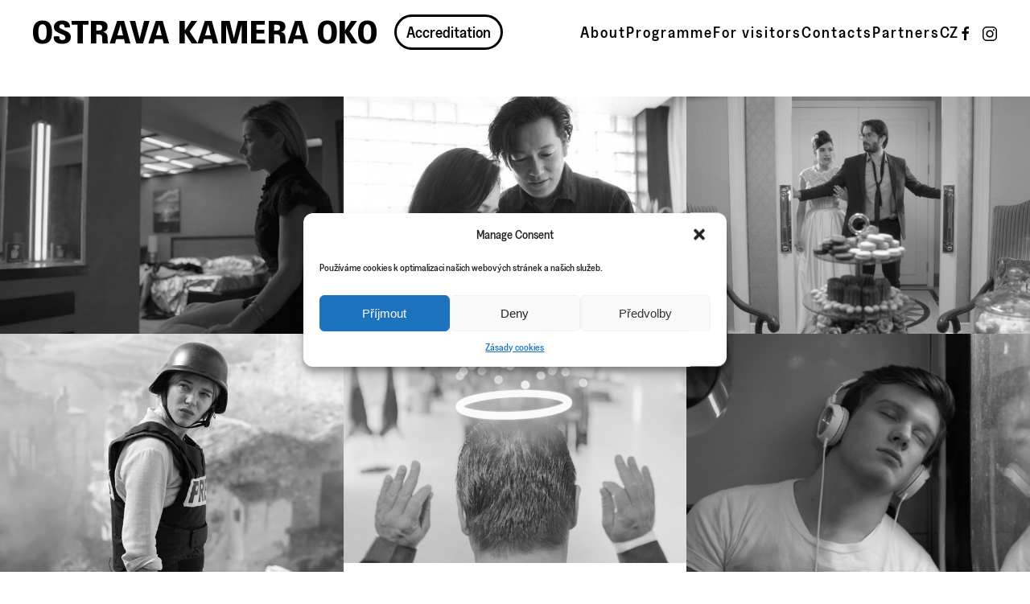

--- FILE ---
content_type: text/html; charset=UTF-8
request_url: https://ostravakameraoko.com/en/program-2021-en/official-selection-2021/
body_size: 12579
content:
<!DOCTYPE html>
<html dir="ltr" lang="en-GB" prefix="og: https://ogp.me/ns# fb: http://ogp.me/ns/fb#">
    <head>
        <meta charset="UTF-8">
        <meta name="viewport" content="width=device-width, initial-scale=1">
        <link rel="icon" href="/wp-content/uploads/2017/05/kamera_oko_logo_new2016-02.png" sizes="any">
                <link rel="apple-touch-icon" href="/wp-content/uploads/2017/05/kamera_oko_logo_new2016-02.png">
                <title>Official Selection 2021 | Ostrava Kamera Oko</title>

		<!-- All in One SEO 4.7.0 - aioseo.com -->
		<meta name="robots" content="max-image-preview:large" />
		<link rel="canonical" href="https://ostravakameraoko.com/en/program-2021-en/official-selection-2021/" />
		<meta name="generator" content="All in One SEO (AIOSEO) 4.7.0" />
		<meta property="og:locale" content="en_GB" />
		<meta property="og:site_name" content="Ostrava Kamera Oko | International Cinematographers Film Festival" />
		<meta property="og:type" content="article" />
		<meta property="og:title" content="Official Selection 2021 | Ostrava Kamera Oko" />
		<meta property="og:url" content="https://ostravakameraoko.com/en/program-2021-en/official-selection-2021/" />
		<meta property="article:published_time" content="2021-09-22T18:22:30+00:00" />
		<meta property="article:modified_time" content="2021-09-22T18:23:20+00:00" />
		<meta name="twitter:card" content="summary" />
		<meta name="twitter:title" content="Official Selection 2021 | Ostrava Kamera Oko" />
		<meta name="google" content="nositelinkssearchbox" />
		<script type="application/ld+json" class="aioseo-schema">
			{"@context":"https:\/\/schema.org","@graph":[{"@type":"BreadcrumbList","@id":"https:\/\/ostravakameraoko.com\/en\/program-2021-en\/official-selection-2021\/#breadcrumblist","itemListElement":[{"@type":"ListItem","@id":"https:\/\/ostravakameraoko.com\/#listItem","position":1,"name":"Home","item":"https:\/\/ostravakameraoko.com\/","nextItem":"https:\/\/ostravakameraoko.com\/en\/program-2021-en\/#listItem"},{"@type":"ListItem","@id":"https:\/\/ostravakameraoko.com\/en\/program-2021-en\/#listItem","position":2,"name":"Program 2021","item":"https:\/\/ostravakameraoko.com\/en\/program-2021-en\/","nextItem":"https:\/\/ostravakameraoko.com\/en\/program-2021-en\/official-selection-2021\/#listItem","previousItem":"https:\/\/ostravakameraoko.com\/#listItem"},{"@type":"ListItem","@id":"https:\/\/ostravakameraoko.com\/en\/program-2021-en\/official-selection-2021\/#listItem","position":3,"name":"Official Selection 2021","previousItem":"https:\/\/ostravakameraoko.com\/en\/program-2021-en\/#listItem"}]},{"@type":"Organization","@id":"https:\/\/ostravakameraoko.com\/#organization","name":"Ostrava Kamera Oko","description":"International Cinematographers Film Festival","url":"https:\/\/ostravakameraoko.com\/"},{"@type":"WebPage","@id":"https:\/\/ostravakameraoko.com\/en\/program-2021-en\/official-selection-2021\/#webpage","url":"https:\/\/ostravakameraoko.com\/en\/program-2021-en\/official-selection-2021\/","name":"Official Selection 2021 | Ostrava Kamera Oko","inLanguage":"en-GB","isPartOf":{"@id":"https:\/\/ostravakameraoko.com\/#website"},"breadcrumb":{"@id":"https:\/\/ostravakameraoko.com\/en\/program-2021-en\/official-selection-2021\/#breadcrumblist"},"datePublished":"2021-09-22T19:22:30+01:00","dateModified":"2021-09-22T19:23:20+01:00"},{"@type":"WebSite","@id":"https:\/\/ostravakameraoko.com\/#website","url":"https:\/\/ostravakameraoko.com\/","name":"Ostrava Kamera Oko","description":"International Cinematographers Film Festival","inLanguage":"en-GB","publisher":{"@id":"https:\/\/ostravakameraoko.com\/#organization"}}]}
		</script>
		<!-- All in One SEO -->

<link rel="alternate" href="https://ostravakameraoko.com/program-2021/oficialni-vyber-2021/" hreflang="cs" />
<link rel="alternate" href="https://ostravakameraoko.com/en/program-2021-en/official-selection-2021/" hreflang="en" />
<link rel='dns-prefetch' href='//fonts.googleapis.com' />
<link rel="alternate" type="application/rss+xml" title="Ostrava Kamera Oko &raquo; Feed" href="https://ostravakameraoko.com/en/feed/" />
<link rel='stylesheet' id='wp-block-library-css' href='https://ostravakameraoko.com/wp-includes/css/dist/block-library/style.min.css?ver=6.6.4' type='text/css' media='all' />
<style id='classic-theme-styles-inline-css' type='text/css'>
/*! This file is auto-generated */
.wp-block-button__link{color:#fff;background-color:#32373c;border-radius:9999px;box-shadow:none;text-decoration:none;padding:calc(.667em + 2px) calc(1.333em + 2px);font-size:1.125em}.wp-block-file__button{background:#32373c;color:#fff;text-decoration:none}
</style>
<style id='global-styles-inline-css' type='text/css'>
:root{--wp--preset--aspect-ratio--square: 1;--wp--preset--aspect-ratio--4-3: 4/3;--wp--preset--aspect-ratio--3-4: 3/4;--wp--preset--aspect-ratio--3-2: 3/2;--wp--preset--aspect-ratio--2-3: 2/3;--wp--preset--aspect-ratio--16-9: 16/9;--wp--preset--aspect-ratio--9-16: 9/16;--wp--preset--color--black: #000000;--wp--preset--color--cyan-bluish-gray: #abb8c3;--wp--preset--color--white: #ffffff;--wp--preset--color--pale-pink: #f78da7;--wp--preset--color--vivid-red: #cf2e2e;--wp--preset--color--luminous-vivid-orange: #ff6900;--wp--preset--color--luminous-vivid-amber: #fcb900;--wp--preset--color--light-green-cyan: #7bdcb5;--wp--preset--color--vivid-green-cyan: #00d084;--wp--preset--color--pale-cyan-blue: #8ed1fc;--wp--preset--color--vivid-cyan-blue: #0693e3;--wp--preset--color--vivid-purple: #9b51e0;--wp--preset--gradient--vivid-cyan-blue-to-vivid-purple: linear-gradient(135deg,rgba(6,147,227,1) 0%,rgb(155,81,224) 100%);--wp--preset--gradient--light-green-cyan-to-vivid-green-cyan: linear-gradient(135deg,rgb(122,220,180) 0%,rgb(0,208,130) 100%);--wp--preset--gradient--luminous-vivid-amber-to-luminous-vivid-orange: linear-gradient(135deg,rgba(252,185,0,1) 0%,rgba(255,105,0,1) 100%);--wp--preset--gradient--luminous-vivid-orange-to-vivid-red: linear-gradient(135deg,rgba(255,105,0,1) 0%,rgb(207,46,46) 100%);--wp--preset--gradient--very-light-gray-to-cyan-bluish-gray: linear-gradient(135deg,rgb(238,238,238) 0%,rgb(169,184,195) 100%);--wp--preset--gradient--cool-to-warm-spectrum: linear-gradient(135deg,rgb(74,234,220) 0%,rgb(151,120,209) 20%,rgb(207,42,186) 40%,rgb(238,44,130) 60%,rgb(251,105,98) 80%,rgb(254,248,76) 100%);--wp--preset--gradient--blush-light-purple: linear-gradient(135deg,rgb(255,206,236) 0%,rgb(152,150,240) 100%);--wp--preset--gradient--blush-bordeaux: linear-gradient(135deg,rgb(254,205,165) 0%,rgb(254,45,45) 50%,rgb(107,0,62) 100%);--wp--preset--gradient--luminous-dusk: linear-gradient(135deg,rgb(255,203,112) 0%,rgb(199,81,192) 50%,rgb(65,88,208) 100%);--wp--preset--gradient--pale-ocean: linear-gradient(135deg,rgb(255,245,203) 0%,rgb(182,227,212) 50%,rgb(51,167,181) 100%);--wp--preset--gradient--electric-grass: linear-gradient(135deg,rgb(202,248,128) 0%,rgb(113,206,126) 100%);--wp--preset--gradient--midnight: linear-gradient(135deg,rgb(2,3,129) 0%,rgb(40,116,252) 100%);--wp--preset--font-size--small: 13px;--wp--preset--font-size--medium: 20px;--wp--preset--font-size--large: 36px;--wp--preset--font-size--x-large: 42px;--wp--preset--spacing--20: 0.44rem;--wp--preset--spacing--30: 0.67rem;--wp--preset--spacing--40: 1rem;--wp--preset--spacing--50: 1.5rem;--wp--preset--spacing--60: 2.25rem;--wp--preset--spacing--70: 3.38rem;--wp--preset--spacing--80: 5.06rem;--wp--preset--shadow--natural: 6px 6px 9px rgba(0, 0, 0, 0.2);--wp--preset--shadow--deep: 12px 12px 50px rgba(0, 0, 0, 0.4);--wp--preset--shadow--sharp: 6px 6px 0px rgba(0, 0, 0, 0.2);--wp--preset--shadow--outlined: 6px 6px 0px -3px rgba(255, 255, 255, 1), 6px 6px rgba(0, 0, 0, 1);--wp--preset--shadow--crisp: 6px 6px 0px rgba(0, 0, 0, 1);}:where(.is-layout-flex){gap: 0.5em;}:where(.is-layout-grid){gap: 0.5em;}body .is-layout-flex{display: flex;}.is-layout-flex{flex-wrap: wrap;align-items: center;}.is-layout-flex > :is(*, div){margin: 0;}body .is-layout-grid{display: grid;}.is-layout-grid > :is(*, div){margin: 0;}:where(.wp-block-columns.is-layout-flex){gap: 2em;}:where(.wp-block-columns.is-layout-grid){gap: 2em;}:where(.wp-block-post-template.is-layout-flex){gap: 1.25em;}:where(.wp-block-post-template.is-layout-grid){gap: 1.25em;}.has-black-color{color: var(--wp--preset--color--black) !important;}.has-cyan-bluish-gray-color{color: var(--wp--preset--color--cyan-bluish-gray) !important;}.has-white-color{color: var(--wp--preset--color--white) !important;}.has-pale-pink-color{color: var(--wp--preset--color--pale-pink) !important;}.has-vivid-red-color{color: var(--wp--preset--color--vivid-red) !important;}.has-luminous-vivid-orange-color{color: var(--wp--preset--color--luminous-vivid-orange) !important;}.has-luminous-vivid-amber-color{color: var(--wp--preset--color--luminous-vivid-amber) !important;}.has-light-green-cyan-color{color: var(--wp--preset--color--light-green-cyan) !important;}.has-vivid-green-cyan-color{color: var(--wp--preset--color--vivid-green-cyan) !important;}.has-pale-cyan-blue-color{color: var(--wp--preset--color--pale-cyan-blue) !important;}.has-vivid-cyan-blue-color{color: var(--wp--preset--color--vivid-cyan-blue) !important;}.has-vivid-purple-color{color: var(--wp--preset--color--vivid-purple) !important;}.has-black-background-color{background-color: var(--wp--preset--color--black) !important;}.has-cyan-bluish-gray-background-color{background-color: var(--wp--preset--color--cyan-bluish-gray) !important;}.has-white-background-color{background-color: var(--wp--preset--color--white) !important;}.has-pale-pink-background-color{background-color: var(--wp--preset--color--pale-pink) !important;}.has-vivid-red-background-color{background-color: var(--wp--preset--color--vivid-red) !important;}.has-luminous-vivid-orange-background-color{background-color: var(--wp--preset--color--luminous-vivid-orange) !important;}.has-luminous-vivid-amber-background-color{background-color: var(--wp--preset--color--luminous-vivid-amber) !important;}.has-light-green-cyan-background-color{background-color: var(--wp--preset--color--light-green-cyan) !important;}.has-vivid-green-cyan-background-color{background-color: var(--wp--preset--color--vivid-green-cyan) !important;}.has-pale-cyan-blue-background-color{background-color: var(--wp--preset--color--pale-cyan-blue) !important;}.has-vivid-cyan-blue-background-color{background-color: var(--wp--preset--color--vivid-cyan-blue) !important;}.has-vivid-purple-background-color{background-color: var(--wp--preset--color--vivid-purple) !important;}.has-black-border-color{border-color: var(--wp--preset--color--black) !important;}.has-cyan-bluish-gray-border-color{border-color: var(--wp--preset--color--cyan-bluish-gray) !important;}.has-white-border-color{border-color: var(--wp--preset--color--white) !important;}.has-pale-pink-border-color{border-color: var(--wp--preset--color--pale-pink) !important;}.has-vivid-red-border-color{border-color: var(--wp--preset--color--vivid-red) !important;}.has-luminous-vivid-orange-border-color{border-color: var(--wp--preset--color--luminous-vivid-orange) !important;}.has-luminous-vivid-amber-border-color{border-color: var(--wp--preset--color--luminous-vivid-amber) !important;}.has-light-green-cyan-border-color{border-color: var(--wp--preset--color--light-green-cyan) !important;}.has-vivid-green-cyan-border-color{border-color: var(--wp--preset--color--vivid-green-cyan) !important;}.has-pale-cyan-blue-border-color{border-color: var(--wp--preset--color--pale-cyan-blue) !important;}.has-vivid-cyan-blue-border-color{border-color: var(--wp--preset--color--vivid-cyan-blue) !important;}.has-vivid-purple-border-color{border-color: var(--wp--preset--color--vivid-purple) !important;}.has-vivid-cyan-blue-to-vivid-purple-gradient-background{background: var(--wp--preset--gradient--vivid-cyan-blue-to-vivid-purple) !important;}.has-light-green-cyan-to-vivid-green-cyan-gradient-background{background: var(--wp--preset--gradient--light-green-cyan-to-vivid-green-cyan) !important;}.has-luminous-vivid-amber-to-luminous-vivid-orange-gradient-background{background: var(--wp--preset--gradient--luminous-vivid-amber-to-luminous-vivid-orange) !important;}.has-luminous-vivid-orange-to-vivid-red-gradient-background{background: var(--wp--preset--gradient--luminous-vivid-orange-to-vivid-red) !important;}.has-very-light-gray-to-cyan-bluish-gray-gradient-background{background: var(--wp--preset--gradient--very-light-gray-to-cyan-bluish-gray) !important;}.has-cool-to-warm-spectrum-gradient-background{background: var(--wp--preset--gradient--cool-to-warm-spectrum) !important;}.has-blush-light-purple-gradient-background{background: var(--wp--preset--gradient--blush-light-purple) !important;}.has-blush-bordeaux-gradient-background{background: var(--wp--preset--gradient--blush-bordeaux) !important;}.has-luminous-dusk-gradient-background{background: var(--wp--preset--gradient--luminous-dusk) !important;}.has-pale-ocean-gradient-background{background: var(--wp--preset--gradient--pale-ocean) !important;}.has-electric-grass-gradient-background{background: var(--wp--preset--gradient--electric-grass) !important;}.has-midnight-gradient-background{background: var(--wp--preset--gradient--midnight) !important;}.has-small-font-size{font-size: var(--wp--preset--font-size--small) !important;}.has-medium-font-size{font-size: var(--wp--preset--font-size--medium) !important;}.has-large-font-size{font-size: var(--wp--preset--font-size--large) !important;}.has-x-large-font-size{font-size: var(--wp--preset--font-size--x-large) !important;}
:where(.wp-block-post-template.is-layout-flex){gap: 1.25em;}:where(.wp-block-post-template.is-layout-grid){gap: 1.25em;}
:where(.wp-block-columns.is-layout-flex){gap: 2em;}:where(.wp-block-columns.is-layout-grid){gap: 2em;}
:root :where(.wp-block-pullquote){font-size: 1.5em;line-height: 1.6;}
</style>
<link rel='stylesheet' id='contact-form-7-css' href='https://ostravakameraoko.com/wp-content/plugins/contact-form-7/includes/css/styles.css?ver=5.9.8' type='text/css' media='all' />
<link rel='stylesheet' id='timetable_sf_style-css' href='https://ostravakameraoko.com/wp-content/plugins/timetable/style/superfish.css?ver=6.6.4' type='text/css' media='all' />
<link rel='stylesheet' id='timetable_gtip2_style-css' href='https://ostravakameraoko.com/wp-content/plugins/timetable/style/jquery.qtip.css?ver=6.6.4' type='text/css' media='all' />
<link rel='stylesheet' id='timetable_style-css' href='https://ostravakameraoko.com/wp-content/plugins/timetable/style/style.css?ver=6.6.4' type='text/css' media='all' />
<link rel='stylesheet' id='timetable_event_template-css' href='https://ostravakameraoko.com/wp-content/plugins/timetable/style/event_template.css?ver=6.6.4' type='text/css' media='all' />
<link rel='stylesheet' id='timetable_responsive_style-css' href='https://ostravakameraoko.com/wp-content/plugins/timetable/style/responsive.css?ver=6.6.4' type='text/css' media='all' />
<link rel='stylesheet' id='timetable_font_lato-css' href='//fonts.googleapis.com/css?family=Lato%3A400%2C700&#038;ver=6.6.4' type='text/css' media='all' />
<link rel='stylesheet' id='wk-styles-css' href='https://ostravakameraoko.com/wp-content/plugins/widgetkit/cache/wk-styles-4f32e58b.css?ver=6.6.4' type='text/css' media='all' />
<link rel='stylesheet' id='cmplz-general-css' href='https://ostravakameraoko.com/wp-content/plugins/complianz-gdpr/assets/css/cookieblocker.min.css?ver=1725886731' type='text/css' media='all' />
<link href="https://ostravakameraoko.com/wp-content/themes/yootheme/css/theme.1.css?ver=1726174980" rel="stylesheet">
<script type="text/javascript" src="https://ostravakameraoko.com/wp-includes/js/jquery/jquery.min.js?ver=3.7.1" id="jquery-core-js"></script>
<script type="text/javascript" src="https://ostravakameraoko.com/wp-includes/js/jquery/jquery-migrate.min.js?ver=3.4.1" id="jquery-migrate-js"></script>
<script type="text/javascript" src="https://ostravakameraoko.com/wp-content/plugins/widgetkit/cache/uikit2-88c415e5.js?ver=6.6.4" id="uikit2-js"></script>
<script type="text/javascript" src="https://ostravakameraoko.com/wp-content/plugins/widgetkit/cache/wk-scripts-1c8b0ff4.js?ver=6.6.4" id="wk-scripts-js"></script>
<link rel="https://api.w.org/" href="https://ostravakameraoko.com/wp-json/" /><link rel="alternate" title="JSON" type="application/json" href="https://ostravakameraoko.com/wp-json/wp/v2/pages/10062" /><link rel="EditURI" type="application/rsd+xml" title="RSD" href="https://ostravakameraoko.com/xmlrpc.php?rsd" />
<meta name="generator" content="WordPress 6.6.4" />
<link rel='shortlink' href='https://ostravakameraoko.com/?p=10062' />
<link rel="alternate" title="oEmbed (JSON)" type="application/json+oembed" href="https://ostravakameraoko.com/wp-json/oembed/1.0/embed?url=https%3A%2F%2Fostravakameraoko.com%2Fen%2Fprogram-2021-en%2Fofficial-selection-2021%2F" />
<link rel="alternate" title="oEmbed (XML)" type="text/xml+oembed" href="https://ostravakameraoko.com/wp-json/oembed/1.0/embed?url=https%3A%2F%2Fostravakameraoko.com%2Fen%2Fprogram-2021-en%2Fofficial-selection-2021%2F&#038;format=xml" />
			<style>.cmplz-hidden {
					display: none !important;
				}</style><script src="https://ostravakameraoko.com/wp-content/themes/yootheme/vendor/assets/uikit/dist/js/uikit.min.js?ver=4.1.3"></script>
<script src="https://ostravakameraoko.com/wp-content/themes/yootheme/vendor/assets/uikit/dist/js/uikit-icons-fuse.min.js?ver=4.1.3"></script>
<script src="https://ostravakameraoko.com/wp-content/themes/yootheme/js/theme.js?ver=4.1.3"></script>
<script>window.yootheme ||= {}; var $theme = yootheme.theme = {"i18n":{"close":{"label":"Close"},"totop":{"label":"Back to top"},"marker":{"label":"Open"},"navbarToggleIcon":{"label":"Open menu"},"paginationPrevious":{"label":"Previous page"},"paginationNext":{"label":"Next page"},"searchIcon":{"toggle":"Open Search","submit":"Submit Search"},"slider":{"next":"Next slide","previous":"Previous slide","slideX":"Slide %s","slideLabel":"%s of %s"},"slideshow":{"next":"Next slide","previous":"Previous slide","slideX":"Slide %s","slideLabel":"%s of %s"},"lightboxPanel":{"next":"Next slide","previous":"Previous slide","slideLabel":"%s of %s","close":"Close"}}};</script>
<!-- Meta Pixel Code -->
<script>
!function(f,b,e,v,n,t,s)
{if(f.fbq)return;n=f.fbq=function(){n.callMethod?
n.callMethod.apply(n,arguments):n.queue.push(arguments)};
if(!f._fbq)f._fbq=n;n.push=n;n.loaded=!0;n.version='2.0';
n.queue=[];t=b.createElement(e);t.async=!0;
t.src=v;s=b.getElementsByTagName(e)[0];
s.parentNode.insertBefore(t,s)}(window, document,'script',
'https://connect.facebook.net/en_US/fbevents.js');
fbq('init', '258460287190995');
fbq('track', 'PageView');
</script>
<noscript><img height="1" width="1" style="display:none"
src="https://www.facebook.com/tr?id=258460287190995&ev=PageView&noscript=1"
/></noscript>
<!-- End Meta Pixel Code —>
		
<!-- Meta Pixel Code -->
<script>
!function(f,b,e,v,n,t,s)
{if(f.fbq)return;n=f.fbq=function(){n.callMethod?
n.callMethod.apply(n,arguments):n.queue.push(arguments)};
if(!f._fbq)f._fbq=n;n.push=n;n.loaded=!0;n.version='2.0';
n.queue=[];t=b.createElement(e);t.async=!0;
t.src=v;s=b.getElementsByTagName(e)[0];
s.parentNode.insertBefore(t,s)}(window, document,'script',
'https://connect.facebook.net/en_US/fbevents.js');
fbq('init', '1360675398192650');
fbq('track', 'PageView');
</script>
<noscript><img height="1" width="1" style="display:none"
src="https://www.facebook.com/tr?id=1360675398192650&ev=PageView&noscript=1"
/></noscript>
<!-- End Meta Pixel Code -->

<script type="text/plain" data-service="google-analytics" data-category="statistics" async data-cmplz-src="https://www.googletagmanager.com/gtag/js?id=G-JEZ9M5VLEY"></script>
<script>
  window.dataLayer = window.dataLayer || [];
  function gtag(){dataLayer.push(arguments);}
  gtag('js', new Date());

  gtag('config', 'G-JEZ9M5VLEY');
</script>		<style type="text/css" id="wp-custom-css">
			@font-face {
    font-family: "correspondance";
    src: url("https://ostravakameraoko.com/wp-content/themes/yootheme/fonts/correspondance.woff2") format("woff2"); }

@font-face {
    font-family: "greed";
    src: url("https://ostravakameraoko.com/wp-content/themes/yootheme/fonts/Greed-Medium.woff2") format("woff2"); }

@media screen and (max-width: 960px) {
  .uk-navbar-left {
			margin: 15px 0 15px 0;
  }
}

#logo a {
	font-family: "correspondance";
	font-size: 20px;
	text-decoration: none;
	/* color: white*/
}

#accre {
	padding-left: 20px;
}

#ontop {
	display: none;
}

#polylang-4 > ul {
	padding-left: 0;
}

.ch-lng li {
	list-style: none;	
}

.ch-lng li a:hover {
	text-decoration: none;
}

#polylang-2 > ul {
	list-style: none;
	padding-left: 0;
}

#polylang-2 > ul a:hover {
	text-decoration: none;
}

html {text-align: justify;}

/*
body:not(.home) > div > div.tm-header {
    border-bottom: 1px solid #e5e5e7;}
*/
h1.uk-article-title {display:none;}

a.uk-button-secondary {background-color:rgb(221, 221, 221) !important; color:#6c6d74 !important; }

.wk-panel h3.wk-panel-title a {    font-size: 16px;
    line-height: 1.4;
    font-family: 'Poppins';
    font-weight: 600;
    text-transform: uppercase;
    letter-spacing: 1px; text-transform:uppercase; text-align:justify !important; }

h2.uk-article-title  {text-align:left;}

.category .uk-article {min-height:800px;}

.uk-tile{padding-left:0px !important;}

h1.uk-article-title {    font-size: 26px;
    line-height: 1.2;
    font-family: 'Poppins';
    font-weight: 600;
    text-transform: uppercase;}

#nezobrazovat {display:none;}


.news1 { font-size: 12px;
    color: #2d2e33;
    font-family: 'Poppins';
    font-weight: 600;
    text-transform: uppercase;
    letter-spacing: 2px;
padding: 10px;
    min-width: 265px;
    margin-right: 10px;
}

.news2 {
    margin: 0;
    border: 0;
    overflow: visible;
    font: inherit;
    color: inherit;
    display: inline-block;
    box-sizing: border-box;
    padding: 0 20px;
    vertical-align: middle;
    font-size: 12px;
    line-height: 38px;
    text-align: center;
    text-decoration: none;
    -webkit-transition: .1s ease-in-out;
    transition: .1s ease-in-out;
    -webkit-transition-property: color,background-color,border-color,box-shadow;
    transition-property: color,background-color,border-color,box-shadow;
    font-family: 'Poppins';
    font-weight: 600;
    text-transform: uppercase;
    letter-spacing: 2px;
    background-origin: border-box;
cursor: pointer;
}

@media(min-width:960px){
	.uk-responsive-height {
    max-width: 66px !important;
}
}

.wk-modal-caption {
    color: black !important; }

.page-id-704 .uk-grid.uk-form div  {
    margin-left:40px; margin-bottom:20px; }

.page-id-704 .uk-grid.uk-form div:nth-child(7), .page-id-704 .uk-grid.uk-form div:nth-child(8) {
    max-width: 320px;
}



.page-id-704 .captcha > div {
    margin-left: -120px !important;
    margin-right: 50px !important;
    display: inline-block !important;
}
.page-id-704 .captcha > p {
    display: inline-block !important;
}

.page-id-704 .captcha > p > input {
    height: 74px;
    width: 250px;
}
.kviz {
       min-width: 20px;width: 20px !important;
}

div.tt_event_page_left > h3.tt_event_margin_top_27 > span  {display:none;}

/*
.tt_event_theme_page h2, .tt_event_theme_page h3, .tt_event_theme_page h4, .tt_event_theme_page h5 {
        font-family: 'Poppins' !important;
}
*/

#programzalozky {display:none;}

.wk-button { border: 1px solid rgba(0,0,0,.0)!important;
    border-radius: 0px;
    background-color: rgb(221, 221, 221) !important;
    color: #6c6d74 !important;
    display: inline-block;
    box-sizing: border-box;
    padding: 0 20px;
    vertical-align: middle;
    font-size: 12px;
    line-height: 38px;
    text-align: center;
    text-decoration: none;
    -webkit-transition: .1s ease-in-out;
    transition: .1s ease-in-out;
    -webkit-transition-property: color,background-color,border-color,box-shadow;
    transition-property: color,background-color,border-color,box-shadow;
    font-family: 'Poppins';
    font-weight: 500;
    text-transform: uppercase;
    letter-spacing: 2px;
    background-origin: border-box;}


.soutez label {text-transform:uppercase;font-size:16px;}

.soutez label span {text-transform:none;font-size:14px;font-weight:500;display:block;}
.tabs_box_navigation.events_categories_filter ul li a {text-align:left;}

body.page-id-2921 .timetable_clearfix.tabs_box_navigation.events_filter.tt_responsive, body.page-id-3383 .timetable_clearfix.tabs_box_navigation.events_categories_filter.tt_responsive {display:none;}

.tt_timetable .event, .tt_timetable .event a, .tt_timetable .event .event_header, .tt_timetable .hours {
color:black !important;}


.hosti .wk-overlay-hover:hover {    opacity: 0.65 !important;}

.hosti .wk-overlay-background {
    background: rgba(0,0,0,0.5) !important;
    color: #fff !important; }

body.page-id-2941 .wk-grid p strong , body.page-id-2941 .wk-grid p b {font-weight:400 !important;}

.hoste h3 {color:black !important; font-weight: 500 !important;
    text-transform: uppercase !important;
    letter-spacing: 2px !important;     font-size: 12px !important;
    font-family: 'Poppins' !important;}
.hoste figure:hover {cursor:pointer;}

body.page-id-3950 h1.uk-article-title,
body.page-id-4029 h1.uk-article-title,
body.page-id-3943 h1.uk-article-title, 
body.page-id-3924 h1.uk-article-title, 
body.page-id-3945 h1.uk-article-title, 
body.page-id-6712 h1.uk-article-title,
body.page-id-7621 h1.uk-article-title,
body.page-id-7458 h1.uk-article-title,
body.page-id-7499 h1.uk-article-title,
body.page-id-7566 h1.uk-article-title,
body.page-id-7596 h1.uk-article-title,
body.page-id-7613 h1.uk-article-title
{display:none;}

/*
body.page-id-3010 h1, body.page-id-3010 h2, body.page-id-3010 h3, body.page-id-3010 h4, 
body.page-id-3894 h1, body.page-id-3894 h2, body.page-id-3894 h3, body.page-id-3894 h4*/

/*
h1, h2, h3,h4
{
    font-size: 16px !important;
    line-height: 1.4 !important;
    font-family: 'Poppins' !important;
    font-weight: 600 !important;
    text-transform: uppercase !important;
    letter-spacing: 1px !important;
}


form {font-family: 'Poppins';}
*/
form label b, form label strong {font-weight:400 !important;}
form label span {text-transform:uppercase !important; font-size:12px !important;}


body.page-id-105 .uk-grid.uk-text-center {align-items: baseline;} 		</style>
		
<!-- START - Open Graph and Twitter Card Tags 3.3.3 -->
 <!-- Facebook Open Graph -->
  <meta property="og:locale" content="en_GB"/>
  <meta property="og:site_name" content="Ostrava Kamera Oko"/>
  <meta property="og:title" content="Official Selection 2021"/>
  <meta property="og:url" content="https://ostravakameraoko.com/en/program-2021-en/official-selection-2021/"/>
  <meta property="og:type" content="article"/>
  <meta property="og:description" content="Official Selection 2021"/>
  <meta property="og:image" content="wp-content/uploads/2017/05/kamera_oko_logo_new2016-01.png"/>
  <meta property="og:image:url" content="wp-content/uploads/2017/05/kamera_oko_logo_new2016-01.png"/>
  <meta property="article:publisher" content="http://www.facebook.com/ostravakameraoko"/>
 <!-- Google+ / Schema.org -->
  <meta itemprop="name" content="Official Selection 2021"/>
  <meta itemprop="headline" content="Official Selection 2021"/>
  <meta itemprop="description" content="Official Selection 2021"/>
  <meta itemprop="image" content="wp-content/uploads/2017/05/kamera_oko_logo_new2016-01.png"/>
  <!--<meta itemprop="publisher" content="Ostrava Kamera Oko"/>--> <!-- To solve: The attribute publisher.itemtype has an invalid value -->
 <!-- Twitter Cards -->
  <meta name="twitter:title" content="Official Selection 2021"/>
  <meta name="twitter:url" content="https://ostravakameraoko.com/en/program-2021-en/official-selection-2021/"/>
  <meta name="twitter:description" content="Official Selection 2021"/>
  <meta name="twitter:image" content="wp-content/uploads/2017/05/kamera_oko_logo_new2016-01.png"/>
  <meta name="twitter:card" content="summary_large_image"/>
  <meta name="twitter:site" content="@http://www.twitter.com/okofilmfest"/>
 <!-- SEO -->
 <!-- Misc. tags -->
 <!-- is_singular -->
<!-- END - Open Graph and Twitter Card Tags 3.3.3 -->
	
    </head>
    <body data-rsssl=1 data-cmplz=1 class="page-template-default page page-id-10062 page-parent page-child parent-pageid-9635 ">
        
        <div class="uk-hidden-visually uk-notification uk-notification-top-left uk-width-auto">
            <div class="uk-notification-message">
                <a href="#tm-main">Skip to main content</a>
            </div>
        </div>
    
        
        
        <div class="tm-page">

                        


<header class="tm-header-mobile uk-hidden@m" uk-header>


    
        <div class="uk-navbar-container">

            <div class="uk-container uk-container-expand">
                <nav class="uk-navbar" uk-navbar="{&quot;container&quot;:&quot;.tm-header-mobile&quot;,&quot;boundary&quot;:&quot;.tm-header-mobile .uk-navbar-container&quot;}">

                                        <div class="uk-navbar-left">

                                                    <a href="https://ostravakameraoko.com/en/" aria-label="Back to home" class="uk-logo uk-navbar-item">
    <img alt loading="eager" width="195" src="https://ostravakameraoko.com/wp-content/uploads/2024/09/OKO.png"></a>                        
                        
                    </div>
                    
                    
                                        <div class="uk-navbar-right">

                                                    <a uk-toggle href="#tm-dialog-mobile" class="uk-navbar-toggle">

        
        <div uk-navbar-toggle-icon></div>

        
    </a>                        
                        
                    </div>
                    
                </nav>
            </div>

        </div>

    



        <div id="tm-dialog-mobile" uk-offcanvas="container: true; overlay: true" mode="slide">
        <div class="uk-offcanvas-bar uk-flex uk-flex-column">

                        <button class="uk-offcanvas-close uk-close-large" type="button" uk-close uk-toggle="cls: uk-close-large; mode: media; media: @s"></button>
            
                        <div class="uk-margin-auto-bottom">
                
<div class="uk-grid uk-child-width-1-1" uk-grid>    <div>
<div class="uk-panel widget widget_nav_menu" id="nav_menu-3">

    
    
<ul class="uk-nav uk-nav-default">
    
	<li class="menu-item menu-item-type-custom menu-item-object-custom menu-item-home"><a href="https://ostravakameraoko.com/en/#about" uk-scroll> About</a></li>
	<li class="menu-item menu-item-type-custom menu-item-object-custom menu-item-home"><a href="https://ostravakameraoko.com/en/#programme" uk-scroll> Programme</a></li>
	<li class="menu-item menu-item-type-custom menu-item-object-custom menu-item-home"><a href="https://ostravakameraoko.com/en/#forvisitors" uk-scroll> For visitors</a></li>
	<li class="menu-item menu-item-type-custom menu-item-object-custom menu-item-home"><a href="https://ostravakameraoko.com/en/#contacts" uk-scroll> Contacts</a></li>
	<li class="menu-item menu-item-type-custom menu-item-object-custom menu-item-home"><a href="https://ostravakameraoko.com/en/#partners" uk-scroll> Partners</a></li></ul>

</div>
</div>    <div>
<div class="uk-panel widget widget_polylang" id="polylang-2">

    
    <ul>
	<li class="lang-item lang-item-11 lang-item-cs lang-item-first"><a  lang="cs-CZ" hreflang="cs-CZ" href="https://ostravakameraoko.com/program-2021/oficialni-vyber-2021/">CZ</a></li>
</ul>

</div>
</div>    <div>
<div class="uk-panel">

    
    <ul class="uk-flex-inline uk-flex-middle uk-flex-nowrap" uk-grid>                    <li><a href="http://www.facebook.com/ostravakameraoko" class="uk-preserve-width uk-icon-link" rel="noreferrer" target="_blank"><span uk-icon="icon: facebook;"></span></a></li>
                    <li><a href="https://www.instagram.com/ostravakameraoko/" class="uk-preserve-width uk-icon-link" rel="noreferrer" target="_blank"><span uk-icon="icon: instagram;"></span></a></li>
            </ul>
</div>
</div></div>            </div>
            
            
        </div>
    </div>
    
    
    

</header>





<header class="tm-header uk-visible@m" uk-header>



    
        <div class="uk-navbar-container">

            <div class="uk-container uk-container-expand">
                <nav class="uk-navbar" uk-navbar="{&quot;align&quot;:&quot;left&quot;,&quot;container&quot;:&quot;.tm-header&quot;,&quot;boundary&quot;:&quot;.tm-header .uk-navbar-container&quot;}">

                                        <div class="uk-navbar-left">

                                                    
<div class="uk-navbar-item widget widget_custom_html" id="custom_html-2">

    
    <div class="textwidget custom-html-widget"><div id="logo" style="font-family:'correspondance'"><a href="/" style="font-size:3.1vw">Ostrava Kamera Oko</a></div></div>
</div>

<div class="uk-navbar-item widget widget_custom_html" id="custom_html-10">

    
    <div class="textwidget custom-html-widget"><a id="accre" target="_blank" href="https://connect.boomevents.org/event/3583c08fc4c74b0ca552fc72b06ad92f" style="text-decoration: none" rel="noopener"><btn style="font-family:'greed'; color: #000000; border: 3px solid black; border-radius: 25px; padding: 8px 12px; cursor: pointer;">Accreditation</btn></a></div>
</div>
                        
                        
                        
                    </div>
                    
                    
                                        <div class="uk-navbar-right">

                                                    
<ul class="uk-navbar-nav">
    
	<li class="menu-item menu-item-type-custom menu-item-object-custom menu-item-home"><a href="https://ostravakameraoko.com/en/#about" uk-scroll> About</a></li>
	<li class="menu-item menu-item-type-custom menu-item-object-custom menu-item-home"><a href="https://ostravakameraoko.com/en/#programme" uk-scroll> Programme</a></li>
	<li class="menu-item menu-item-type-custom menu-item-object-custom menu-item-home"><a href="https://ostravakameraoko.com/en/#forvisitors" uk-scroll> For visitors</a></li>
	<li class="menu-item menu-item-type-custom menu-item-object-custom menu-item-home"><a href="https://ostravakameraoko.com/en/#contacts" uk-scroll> Contacts</a></li>
	<li class="menu-item menu-item-type-custom menu-item-object-custom menu-item-home"><a href="https://ostravakameraoko.com/en/#partners" uk-scroll> Partners</a></li></ul>

<div class="uk-navbar-item ch-lng widget widget_polylang" id="polylang-4">

    
    <ul>
	<li class="lang-item lang-item-11 lang-item-cs lang-item-first"><a  lang="cs-CZ" hreflang="cs-CZ" href="https://ostravakameraoko.com/program-2021/oficialni-vyber-2021/">CZ</a></li>
</ul>

</div>
                        
                                                    
<div class="uk-navbar-item">

    
    <ul class="uk-flex-inline uk-flex-middle uk-flex-nowrap uk-grid-small" uk-grid>                    <li><a href="http://www.facebook.com/ostravakameraoko" class="uk-preserve-width uk-icon-link" rel="noreferrer" target="_blank"><span uk-icon="icon: facebook;"></span></a></li>
                    <li><a href="https://www.instagram.com/ostravakameraoko/" class="uk-preserve-width uk-icon-link" rel="noreferrer" target="_blank"><span uk-icon="icon: instagram;"></span></a></li>
            </ul>
</div>
                        
                    </div>
                    
                </nav>
            </div>

        </div>

    







</header>

            
            
            <main id="tm-main" >

                <!-- Builder #page -->
<div class="uk-section-default uk-section">
    
        
        
        
            
                
                    <div class="uk-grid tm-grid-expand uk-child-width-1-1 uk-grid-margin">
<div class="uk-width-1-1@m">
    
        
            
            
            
                
                    <div>

<div id="wk-gridcfa" class="wk-grid-width-1-2 wk-grid-width-small-1-2 wk-grid-width-medium-1-3 wk-grid-width-large-1-3 wk-grid-width-xlarge-1-3 hoste" data-wk-grid >

    
    <div>
    
<div class="wk-panel">

    <figure class="wk-overlay wk-overlay-hover ">

        <img fetchpriority="high" decoding="async" src="/wp-content/plugins/widgetkit/cache/amores-modernos-ludwika-paletaBW-648a84b881e8c20259dd49bb036037a0.jpg" class="wk-overlay-scale" alt="Modern Loves" width="650" height="450">
                <div class="wk-overlay-panel wk-overlay-background wk-overlay-fade"></div>
        
        <div class="wk-overlay-panel wk-overlay-fade wk-flex wk-flex-center wk-flex-middle wk-text-center">
            <div>

                                <h3 class="wk-panel-title wk-margin-small">Modern Loves</h3>
                
                
                
            </div>
        </div>

                                    <a class="wk-position-cover" href="https://ostravakameraoko.com/en/program-2021-en/official-selection-2021/modern-loves/"></a>
                    
    </figure>

</div>
    </div>

        
    <div>
    
<div class="wk-panel">

    <figure class="wk-overlay wk-overlay-hover ">

        <img decoding="async" src="/wp-content/plugins/widgetkit/cache/true-mothersBW-7dc21372b0cbe99e61b001e7c463f872.jpeg" class="wk-overlay-scale" alt="True Mothers" width="650" height="450">
                <div class="wk-overlay-panel wk-overlay-background wk-overlay-fade"></div>
        
        <div class="wk-overlay-panel wk-overlay-fade wk-flex wk-flex-center wk-flex-middle wk-text-center">
            <div>

                                <h3 class="wk-panel-title wk-margin-small">True Mothers</h3>
                
                
                
            </div>
        </div>

                                    <a class="wk-position-cover" href="https://ostravakameraoko.com/en/program-2021-en/official-selection-2021/true-mothers/"></a>
                    
    </figure>

</div>
    </div>

        
    <div>
    
<div class="wk-panel">

    <figure class="wk-overlay wk-overlay-hover ">

        <img decoding="async" src="/wp-content/plugins/widgetkit/cache/HONEYMOOD-by-Talya-LavieBW-6445297be5e9dfa61b308d30ca5fd0ac.jpg" class="wk-overlay-scale" alt="Honeymood" width="650" height="450">
                <div class="wk-overlay-panel wk-overlay-background wk-overlay-fade"></div>
        
        <div class="wk-overlay-panel wk-overlay-fade wk-flex wk-flex-center wk-flex-middle wk-text-center">
            <div>

                                <h3 class="wk-panel-title wk-margin-small">Honeymood</h3>
                
                
                
            </div>
        </div>

                                    <a class="wk-position-cover" href="https://ostravakameraoko.com/en/program-2021-en/official-selection-2021/honeymood/"></a>
                    
    </figure>

</div>
    </div>

        
    <div>
    
<div class="wk-panel">

    <figure class="wk-overlay wk-overlay-hover ">

        <img decoding="async" src="/wp-content/plugins/widgetkit/cache/franceBW-034f51dde7e42c1e06f65b6c6322b8b0.jpg" class="wk-overlay-scale" alt="France" width="650" height="450">
                <div class="wk-overlay-panel wk-overlay-background wk-overlay-fade"></div>
        
        <div class="wk-overlay-panel wk-overlay-fade wk-flex wk-flex-center wk-flex-middle wk-text-center">
            <div>

                                <h3 class="wk-panel-title wk-margin-small">France</h3>
                
                
                
            </div>
        </div>

                                    <a class="wk-position-cover" href="https://ostravakameraoko.com/en/program-2021-en/official-selection-2021/france/"></a>
                    
    </figure>

</div>
    </div>

        
    <div>
    
<div class="wk-panel">

    <figure class="wk-overlay wk-overlay-hover ">

        <img decoding="async" src="/wp-content/uploads/2021/09/HeavensAbove02%C2%A9Delirium-FilmsBW-1-e1631388300400.jpg" class="wk-overlay-scale" alt="Heavens Above" width="650" height="450">
                <div class="wk-overlay-panel wk-overlay-background wk-overlay-fade"></div>
        
        <div class="wk-overlay-panel wk-overlay-fade wk-flex wk-flex-center wk-flex-middle wk-text-center">
            <div>

                                <h3 class="wk-panel-title wk-margin-small">Heavens Above</h3>
                
                
                
            </div>
        </div>

                                    <a class="wk-position-cover" href="https://ostravakameraoko.com/en/program-2021-en/official-selection-2021/heavens-above/"></a>
                    
    </figure>

</div>
    </div>

        
    <div>
    
<div class="wk-panel">

    <figure class="wk-overlay wk-overlay-hover ">

        <img decoding="async" src="/wp-content/plugins/widgetkit/cache/FIRST-TIME-01_Sunset-Flicker_300dpiBW-64438b5c0bfc14999c15914b729de6c2.jpg" class="wk-overlay-scale" alt="First Time: The Time For All But Sunset - VIOLET" width="650" height="450">
                <div class="wk-overlay-panel wk-overlay-background wk-overlay-fade"></div>
        
        <div class="wk-overlay-panel wk-overlay-fade wk-flex wk-flex-center wk-flex-middle wk-text-center">
            <div>

                                <h3 class="wk-panel-title wk-margin-small">First Time: The Time For All But Sunset - VIOLET</h3>
                
                
                
            </div>
        </div>

                                    <a class="wk-position-cover" href="https://ostravakameraoko.com/en/program-2021-en/official-selection-2021/first-time/"></a>
                    
    </figure>

</div>
    </div>

    
</div>


<script>
(function($){

    // get the images of the gallery and replace it by a canvas of the same size to fix the problem with overlapping images on load.
    $('img[width][height]:not(.wk-overlay-panel)', $('#wk-gridcfa')).each(function() {

        var $img = $(this);

        if (this.width == 'auto' || this.height == 'auto' || !$img.is(':visible')) {
            return;
        }

        var $canvas = $('<canvas class="wk-responsive-width"></canvas>').attr({width:$img.attr('width'), height:$img.attr('height')}),
            img = new Image,
            release = function() {
                $canvas.remove();
                $img.css('display', '');
                release = function(){};
            };

        $img.css('display', 'none').after($canvas);

        $(img).on('load', function(){ release(); });
        setTimeout(function(){ release(); }, 1000);

        img.src = this.src;

    });

})(jQuery);
</script>
</div>
                
            
        
    
</div></div>
                
            
        
    
</div>        
            </main>

            
                        <footer>
                <!-- Builder #footer --><style class="uk-margin-remove-adjacent">#footer\#0 { font-family: 'greed'; color: #000000; text-align: left; } </style>
<div class="uk-section-default uk-section">
    
        
        
        
            
                                <div class="uk-container">                
                    <div class="uk-grid-margin uk-container uk-container-small"><div class="uk-grid tm-grid-expand uk-child-width-1-1">
<div class="uk-width-1-1">
    
        
            
            
            
                
                    <div id="footer#0"><span>© 2024 Kamera Oko • webmasters: <a href="http://rostanetek.cz">rostanetek.cz</a>, <a href="http://jlevanszky.com">Jakub Levánszký</a> • art director: <a href="https://www.instagram.com/matejsumec/">Matěj Sumec</a></span></div>
                
            
        
    
</div></div></div>
                                </div>                
            
        
    
</div>            </footer>
            
        </div>

        
        
<!-- Consent Management powered by Complianz | GDPR/CCPA Cookie Consent https://wordpress.org/plugins/complianz-gdpr -->
<div id="cmplz-cookiebanner-container"><div class="cmplz-cookiebanner cmplz-hidden banner-1 bottom-right-minimal optin cmplz-bottom-right cmplz-categories-type-view-preferences" aria-modal="true" data-nosnippet="true" role="dialog" aria-live="polite" aria-labelledby="cmplz-header-1-optin" aria-describedby="cmplz-message-1-optin">
	<div class="cmplz-header">
		<div class="cmplz-logo"></div>
		<div class="cmplz-title" id="cmplz-header-1-optin">Manage Consent</div>
		<div class="cmplz-close" tabindex="0" role="button" aria-label="Close dialogue">
			<svg aria-hidden="true" focusable="false" data-prefix="fas" data-icon="times" class="svg-inline--fa fa-times fa-w-11" role="img" xmlns="http://www.w3.org/2000/svg" viewBox="0 0 352 512"><path fill="currentColor" d="M242.72 256l100.07-100.07c12.28-12.28 12.28-32.19 0-44.48l-22.24-22.24c-12.28-12.28-32.19-12.28-44.48 0L176 189.28 75.93 89.21c-12.28-12.28-32.19-12.28-44.48 0L9.21 111.45c-12.28 12.28-12.28 32.19 0 44.48L109.28 256 9.21 356.07c-12.28 12.28-12.28 32.19 0 44.48l22.24 22.24c12.28 12.28 32.2 12.28 44.48 0L176 322.72l100.07 100.07c12.28 12.28 32.2 12.28 44.48 0l22.24-22.24c12.28-12.28 12.28-32.19 0-44.48L242.72 256z"></path></svg>
		</div>
	</div>

	<div class="cmplz-divider cmplz-divider-header"></div>
	<div class="cmplz-body">
		<div class="cmplz-message" id="cmplz-message-1-optin">Používáme cookies k optimalizaci našich webových stránek a našich služeb.</div>
		<!-- categories start -->
		<div class="cmplz-categories">
			<details class="cmplz-category cmplz-functional" >
				<summary>
						<span class="cmplz-category-header">
							<span class="cmplz-category-title">Funkční</span>
							<span class='cmplz-always-active'>
								<span class="cmplz-banner-checkbox">
									<input type="checkbox"
										   id="cmplz-functional-optin"
										   data-category="cmplz_functional"
										   class="cmplz-consent-checkbox cmplz-functional"
										   size="40"
										   value="1"/>
									<label class="cmplz-label" for="cmplz-functional-optin" tabindex="0"><span class="screen-reader-text">Funkční</span></label>
								</span>
								Always active							</span>
							<span class="cmplz-icon cmplz-open">
								<svg xmlns="http://www.w3.org/2000/svg" viewBox="0 0 448 512"  height="18" ><path d="M224 416c-8.188 0-16.38-3.125-22.62-9.375l-192-192c-12.5-12.5-12.5-32.75 0-45.25s32.75-12.5 45.25 0L224 338.8l169.4-169.4c12.5-12.5 32.75-12.5 45.25 0s12.5 32.75 0 45.25l-192 192C240.4 412.9 232.2 416 224 416z"/></svg>
							</span>
						</span>
				</summary>
				<div class="cmplz-description">
					<span class="cmplz-description-functional">The technical storage or access is strictly necessary for the legitimate purpose of enabling the use of a specific service explicitly requested by the subscriber or user, or for the sole purpose of carrying out the transmission of a communication over an electronic communications network.</span>
				</div>
			</details>

			<details class="cmplz-category cmplz-preferences" >
				<summary>
						<span class="cmplz-category-header">
							<span class="cmplz-category-title">Preferences</span>
							<span class="cmplz-banner-checkbox">
								<input type="checkbox"
									   id="cmplz-preferences-optin"
									   data-category="cmplz_preferences"
									   class="cmplz-consent-checkbox cmplz-preferences"
									   size="40"
									   value="1"/>
								<label class="cmplz-label" for="cmplz-preferences-optin" tabindex="0"><span class="screen-reader-text">Preferences</span></label>
							</span>
							<span class="cmplz-icon cmplz-open">
								<svg xmlns="http://www.w3.org/2000/svg" viewBox="0 0 448 512"  height="18" ><path d="M224 416c-8.188 0-16.38-3.125-22.62-9.375l-192-192c-12.5-12.5-12.5-32.75 0-45.25s32.75-12.5 45.25 0L224 338.8l169.4-169.4c12.5-12.5 32.75-12.5 45.25 0s12.5 32.75 0 45.25l-192 192C240.4 412.9 232.2 416 224 416z"/></svg>
							</span>
						</span>
				</summary>
				<div class="cmplz-description">
					<span class="cmplz-description-preferences">The technical storage or access is necessary for the legitimate purpose of storing preferences that are not requested by the subscriber or user.</span>
				</div>
			</details>

			<details class="cmplz-category cmplz-statistics" >
				<summary>
						<span class="cmplz-category-header">
							<span class="cmplz-category-title">Statistics</span>
							<span class="cmplz-banner-checkbox">
								<input type="checkbox"
									   id="cmplz-statistics-optin"
									   data-category="cmplz_statistics"
									   class="cmplz-consent-checkbox cmplz-statistics"
									   size="40"
									   value="1"/>
								<label class="cmplz-label" for="cmplz-statistics-optin" tabindex="0"><span class="screen-reader-text">Statistics</span></label>
							</span>
							<span class="cmplz-icon cmplz-open">
								<svg xmlns="http://www.w3.org/2000/svg" viewBox="0 0 448 512"  height="18" ><path d="M224 416c-8.188 0-16.38-3.125-22.62-9.375l-192-192c-12.5-12.5-12.5-32.75 0-45.25s32.75-12.5 45.25 0L224 338.8l169.4-169.4c12.5-12.5 32.75-12.5 45.25 0s12.5 32.75 0 45.25l-192 192C240.4 412.9 232.2 416 224 416z"/></svg>
							</span>
						</span>
				</summary>
				<div class="cmplz-description">
					<span class="cmplz-description-statistics">The technical storage or access that is used exclusively for statistical purposes.</span>
					<span class="cmplz-description-statistics-anonymous">The technical storage or access that is used exclusively for anonymous statistical purposes. Without a subpoena, voluntary compliance on the part of your Internet Service Provider, or additional records from a third party, information stored or retrieved for this purpose alone cannot usually be used to identify you.</span>
				</div>
			</details>
			<details class="cmplz-category cmplz-marketing" >
				<summary>
						<span class="cmplz-category-header">
							<span class="cmplz-category-title">Marketing</span>
							<span class="cmplz-banner-checkbox">
								<input type="checkbox"
									   id="cmplz-marketing-optin"
									   data-category="cmplz_marketing"
									   class="cmplz-consent-checkbox cmplz-marketing"
									   size="40"
									   value="1"/>
								<label class="cmplz-label" for="cmplz-marketing-optin" tabindex="0"><span class="screen-reader-text">Marketing</span></label>
							</span>
							<span class="cmplz-icon cmplz-open">
								<svg xmlns="http://www.w3.org/2000/svg" viewBox="0 0 448 512"  height="18" ><path d="M224 416c-8.188 0-16.38-3.125-22.62-9.375l-192-192c-12.5-12.5-12.5-32.75 0-45.25s32.75-12.5 45.25 0L224 338.8l169.4-169.4c12.5-12.5 32.75-12.5 45.25 0s12.5 32.75 0 45.25l-192 192C240.4 412.9 232.2 416 224 416z"/></svg>
							</span>
						</span>
				</summary>
				<div class="cmplz-description">
					<span class="cmplz-description-marketing">The technical storage or access is required to create user profiles to send advertising, or to track the user on a website or across several websites for similar marketing purposes.</span>
				</div>
			</details>
		</div><!-- categories end -->
			</div>

	<div class="cmplz-links cmplz-information">
		<a class="cmplz-link cmplz-manage-options cookie-statement" href="#" data-relative_url="#cmplz-manage-consent-container">Manage options</a>
		<a class="cmplz-link cmplz-manage-third-parties cookie-statement" href="#" data-relative_url="#cmplz-cookies-overview">Manage services</a>
		<a class="cmplz-link cmplz-manage-vendors tcf cookie-statement" href="#" data-relative_url="#cmplz-tcf-wrapper">Manage {vendor_count} vendors</a>
		<a class="cmplz-link cmplz-external cmplz-read-more-purposes tcf" target="_blank" rel="noopener noreferrer nofollow" href="https://cookiedatabase.org/tcf/purposes/">Read more about these purposes</a>
			</div>

	<div class="cmplz-divider cmplz-footer"></div>

	<div class="cmplz-buttons">
		<button class="cmplz-btn cmplz-accept">Příjmout</button>
		<button class="cmplz-btn cmplz-deny">Deny</button>
		<button class="cmplz-btn cmplz-view-preferences">Předvolby</button>
		<button class="cmplz-btn cmplz-save-preferences">Uložit předvolby</button>
		<a class="cmplz-btn cmplz-manage-options tcf cookie-statement" href="#" data-relative_url="#cmplz-manage-consent-container">Předvolby</a>
			</div>

	<div class="cmplz-links cmplz-documents">
		<a class="cmplz-link cookie-statement" href="#" data-relative_url="">{title}</a>
		<a class="cmplz-link privacy-statement" href="#" data-relative_url="">{title}</a>
		<a class="cmplz-link impressum" href="#" data-relative_url="">{title}</a>
			</div>

</div>
</div>
					<div id="cmplz-manage-consent" data-nosnippet="true"><button class="cmplz-btn cmplz-hidden cmplz-manage-consent manage-consent-1">Spravovat souhlas</button>

</div><script type="text/javascript" src="https://ostravakameraoko.com/wp-includes/js/dist/hooks.min.js?ver=2810c76e705dd1a53b18" id="wp-hooks-js"></script>
<script type="text/javascript" src="https://ostravakameraoko.com/wp-includes/js/dist/i18n.min.js?ver=5e580eb46a90c2b997e6" id="wp-i18n-js"></script>
<script type="text/javascript" id="wp-i18n-js-after">
/* <![CDATA[ */
wp.i18n.setLocaleData( { 'text direction\u0004ltr': [ 'ltr' ] } );
/* ]]> */
</script>
<script type="text/javascript" src="https://ostravakameraoko.com/wp-content/plugins/contact-form-7/includes/swv/js/index.js?ver=5.9.8" id="swv-js"></script>
<script type="text/javascript" id="contact-form-7-js-extra">
/* <![CDATA[ */
var wpcf7 = {"api":{"root":"https:\/\/ostravakameraoko.com\/wp-json\/","namespace":"contact-form-7\/v1"}};
/* ]]> */
</script>
<script type="text/javascript" id="contact-form-7-js-translations">
/* <![CDATA[ */
( function( domain, translations ) {
	var localeData = translations.locale_data[ domain ] || translations.locale_data.messages;
	localeData[""].domain = domain;
	wp.i18n.setLocaleData( localeData, domain );
} )( "contact-form-7", {"translation-revision-date":"2024-05-21 11:58:24+0000","generator":"GlotPress\/4.0.1","domain":"messages","locale_data":{"messages":{"":{"domain":"messages","plural-forms":"nplurals=2; plural=n != 1;","lang":"en_GB"},"Error:":["Error:"]}},"comment":{"reference":"includes\/js\/index.js"}} );
/* ]]> */
</script>
<script type="text/javascript" src="https://ostravakameraoko.com/wp-content/plugins/contact-form-7/includes/js/index.js?ver=5.9.8" id="contact-form-7-js"></script>
<script type="text/javascript" src="https://ostravakameraoko.com/wp-includes/js/jquery/ui/core.min.js?ver=1.13.3" id="jquery-ui-core-js"></script>
<script type="text/javascript" src="https://ostravakameraoko.com/wp-includes/js/jquery/ui/tabs.min.js?ver=1.13.3" id="jquery-ui-tabs-js"></script>
<script type="text/javascript" src="https://ostravakameraoko.com/wp-content/plugins/timetable/js/jquery.qtip.min.js?ver=6.6.4" id="jquery-qtip2-js"></script>
<script type="text/javascript" src="https://ostravakameraoko.com/wp-content/plugins/timetable/js/jquery.ba-bbq.min.js?ver=6.6.4" id="jquery-ba-bqq-js"></script>
<script type="text/javascript" src="https://ostravakameraoko.com/wp-content/plugins/timetable/js/jquery.carouFredSel-6.2.1-packed.js?ver=6.6.4" id="jquery-carouFredSel-js"></script>
<script type="text/javascript" id="timetable_main-js-extra">
/* <![CDATA[ */
var tt_config = [];
tt_config = {"ajaxurl":"https:\/\/ostravakameraoko.com\/wp-admin\/admin-ajax.php"};;
/* ]]> */
</script>
<script type="text/javascript" src="https://ostravakameraoko.com/wp-content/plugins/timetable/js/timetable.js?ver=6.6.4" id="timetable_main-js"></script>
<script type="text/javascript" id="wpfront-scroll-top-js-extra">
/* <![CDATA[ */
var wpfront_scroll_top_data = {"data":{"css":"#wpfront-scroll-top-container{display:none;position:fixed;cursor:pointer;z-index:9999;opacity:0}#wpfront-scroll-top-container div.text-holder{padding:3px 10px;border-radius:3px;-webkit-border-radius:3px;-webkit-box-shadow:4px 4px 5px 0 rgba(50,50,50,.5);-moz-box-shadow:4px 4px 5px 0 rgba(50,50,50,.5);box-shadow:4px 4px 5px 0 rgba(50,50,50,.5)}#wpfront-scroll-top-container a{outline-style:none;box-shadow:none;text-decoration:none}#wpfront-scroll-top-container {right: 40px;bottom: 20px;}        #wpfront-scroll-top-container img {\n            width: 50px;\n            height: 50px;\n        }\n        ","html":"<div id=\"wpfront-scroll-top-container\"><img src=\"https:\/\/ostravakameraoko.com\/wp-content\/uploads\/2024\/09\/sipka-nahoru-01-01.svg\" alt=\"s\u030cipka nahoru-01-01\" title=\"\" \/><\/div>","data":{"hide_iframe":false,"button_fade_duration":200,"auto_hide":false,"auto_hide_after":2,"scroll_offset":100,"button_opacity":1,"button_action":"top","button_action_element_selector":"","button_action_container_selector":"html, body","button_action_element_offset":0,"scroll_duration":400}}};
/* ]]> */
</script>
<script src="https://ostravakameraoko.com/wp-content/plugins/wpfront-scroll-top/js/wpfront-scroll-top.min.js?ver=2.2.10081" id="wpfront-scroll-top-js" async="async" defer="defer"></script>
<script type="text/javascript" id="cmplz-cookiebanner-js-extra">
/* <![CDATA[ */
var complianz = {"prefix":"cmplz_","user_banner_id":"1","set_cookies":[],"block_ajax_content":"","banner_version":"10","version":"7.1.0","store_consent":"","do_not_track_enabled":"","consenttype":"optin","region":"eu","geoip":"","dismiss_timeout":"","disable_cookiebanner":"","soft_cookiewall":"","dismiss_on_scroll":"","cookie_expiry":"365","url":"https:\/\/ostravakameraoko.com\/wp-json\/complianz\/v1\/","locale":"lang=en&locale=en_GB","set_cookies_on_root":"","cookie_domain":"","current_policy_id":"14","cookie_path":"\/","categories":{"statistics":"statistics","marketing":"marketing"},"tcf_active":"","placeholdertext":"Click to accept {category} cookies and enable this content","css_file":"https:\/\/ostravakameraoko.com\/wp-content\/plugins\/complianz-gdpr\/cookiebanner\/css\/defaults\/banner-{type}.css?v=10","page_links":{"eu":{"cookie-statement":{"title":"Z\u00e1sady cookies ","url":"https:\/\/ostravakameraoko.com\/zasady-cookies-eu\/"}}},"tm_categories":"","forceEnableStats":"","preview":"","clean_cookies":"","aria_label":"Click to accept {category} cookies and enable this content"};
/* ]]> */
</script>
<script defer type="text/javascript" src="https://ostravakameraoko.com/wp-content/plugins/complianz-gdpr/cookiebanner/js/complianz.min.js?ver=1725886731" id="cmplz-cookiebanner-js"></script>
<!-- Statistics script Complianz GDPR/CCPA -->
						<script type="text/plain"							data-category="statistics">window['gtag_enable_tcf_support'] = false;
window.dataLayer = window.dataLayer || [];
function gtag(){dataLayer.push(arguments);}
gtag('js', new Date());
gtag('config', '', {
	cookie_flags:'secure;samesite=none',
	'anonymize_ip': true
});
</script>    </body>
</html>


--- FILE ---
content_type: image/svg+xml
request_url: https://ostravakameraoko.com/wp-content/uploads/2024/09/sipka-nahoru-01-01.svg
body_size: 294
content:
<?xml version="1.0" encoding="utf-8"?>
<!-- Generator: Adobe Illustrator 28.7.1, SVG Export Plug-In . SVG Version: 9.03 Build 54978)  -->
<svg version="1.1" id="Vrstva_1" xmlns="http://www.w3.org/2000/svg" xmlns:xlink="http://www.w3.org/1999/xlink" x="0px" y="0px"
	 viewBox="0 0 100 100" style="enable-background:new 0 0 100 100;" xml:space="preserve">
<path d="M50,1.6C23.3,1.6,1.6,23.3,1.6,50S23.3,98.4,50,98.4c26.7,0,48.4-21.7,48.4-48.4S76.7,1.6,50,1.6z M50,89.3
	c-21.7,0-39.3-17.6-39.3-39.3c0-21.7,17.6-39.3,39.3-39.3c21.7,0,39.3,17.6,39.3,39.3C89.3,71.7,71.7,89.3,50,89.3z"/>
<g>
	<path d="M76.4,42.2v15.5L55.8,37.3l0.1,45.6H44.3l0.1-45.6L23.6,58V42.3l26.4-25.1L76.4,42.2z"/>
</g>
</svg>
